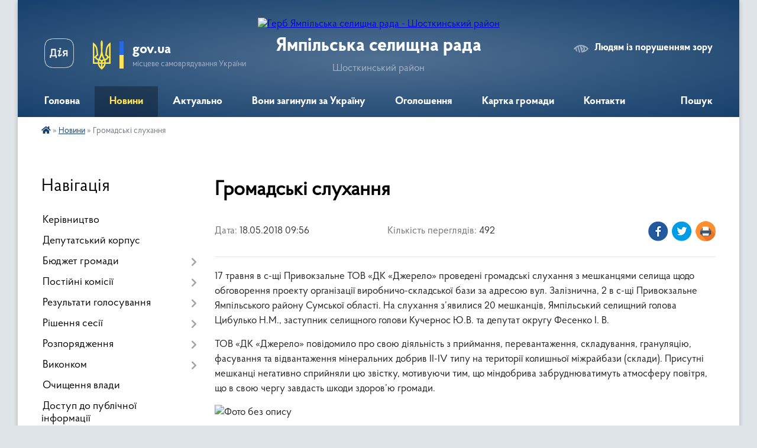

--- FILE ---
content_type: text/html; charset=UTF-8
request_url: https://yampil-rada.gov.ua/news/09-56-51-18-05-2018/
body_size: 13794
content:
<!DOCTYPE html>
<html lang="uk">
<head>
	<!--[if IE]><meta http-equiv="X-UA-Compatible" content="IE=edge"><![endif]-->
	<meta charset="utf-8">
	<meta name="viewport" content="width=device-width, initial-scale=1">
	<!--[if IE]><script>
		document.createElement('header');
		document.createElement('nav');
		document.createElement('main');
		document.createElement('section');
		document.createElement('article');
		document.createElement('aside');
		document.createElement('footer');
		document.createElement('figure');
		document.createElement('figcaption');
	</script><![endif]-->
	<title>Громадські слухання | Ямпільська селищна рада Шосткинський район</title>
	<meta name="description" content="17 травня в с-щі Привокзальне ТОВ &amp;laquo;ДК &amp;laquo;Джерело&amp;raquo; проведені громадські слухання з мешканцями селища щодо обговорення проекту організації виробничо-складської бази за адресою вул. Залізнична, 2 в с-щі Привокзальне Ямпільськог">
	<meta name="keywords" content="Громадські, слухання, |, Ямпільська, селищна, рада, Шосткинський, район">

	
		<meta property="og:image" content="https://rada.info/upload/users_files/04390222/feb73c68bbbe4e928eee75eae494830e.jpg">
	<meta property="og:image:width" content="1836">
	<meta property="og:image:height" content="3264">
			<meta property="og:title" content="Громадські слухання">
			<meta property="og:description" content="17 травня в с-щі Привокзальне ТОВ &amp;laquo;ДК &amp;laquo;Джерело&amp;raquo; проведені громадські слухання з мешканцями селища щодо обговорення проекту організації виробничо-складської бази за адресою вул. Залізнична, 2 в с-щі Привокзальне Ямпільського району Сумської області. На слухання з&amp;rsquo;явилися 20 мешканців, Ямпільський селищний голова Цибулько Н.М., заступник селищного голови Кучернос Ю.В. та депутат округу Фесенко І. В.">
			<meta property="og:type" content="article">
	<meta property="og:url" content="https://yampil-rada.gov.ua/news/09-56-51-18-05-2018/">
		
		<link rel="apple-touch-icon" sizes="57x57" href="https://gromada.org.ua/apple-icon-57x57.png">
	<link rel="apple-touch-icon" sizes="60x60" href="https://gromada.org.ua/apple-icon-60x60.png">
	<link rel="apple-touch-icon" sizes="72x72" href="https://gromada.org.ua/apple-icon-72x72.png">
	<link rel="apple-touch-icon" sizes="76x76" href="https://gromada.org.ua/apple-icon-76x76.png">
	<link rel="apple-touch-icon" sizes="114x114" href="https://gromada.org.ua/apple-icon-114x114.png">
	<link rel="apple-touch-icon" sizes="120x120" href="https://gromada.org.ua/apple-icon-120x120.png">
	<link rel="apple-touch-icon" sizes="144x144" href="https://gromada.org.ua/apple-icon-144x144.png">
	<link rel="apple-touch-icon" sizes="152x152" href="https://gromada.org.ua/apple-icon-152x152.png">
	<link rel="apple-touch-icon" sizes="180x180" href="https://gromada.org.ua/apple-icon-180x180.png">
	<link rel="icon" type="image/png" sizes="192x192"  href="https://gromada.org.ua/android-icon-192x192.png">
	<link rel="icon" type="image/png" sizes="32x32" href="https://gromada.org.ua/favicon-32x32.png">
	<link rel="icon" type="image/png" sizes="96x96" href="https://gromada.org.ua/favicon-96x96.png">
	<link rel="icon" type="image/png" sizes="16x16" href="https://gromada.org.ua/favicon-16x16.png">
	<link rel="manifest" href="https://gromada.org.ua/manifest.json">
	<meta name="msapplication-TileColor" content="#ffffff">
	<meta name="msapplication-TileImage" content="https://gromada.org.ua/ms-icon-144x144.png">
	<meta name="theme-color" content="#ffffff">
	
	
		<meta name="robots" content="">
	
    <link rel="preload" href="https://cdnjs.cloudflare.com/ajax/libs/font-awesome/5.9.0/css/all.min.css" as="style">
	<link rel="stylesheet" href="https://cdnjs.cloudflare.com/ajax/libs/font-awesome/5.9.0/css/all.min.css" integrity="sha512-q3eWabyZPc1XTCmF+8/LuE1ozpg5xxn7iO89yfSOd5/oKvyqLngoNGsx8jq92Y8eXJ/IRxQbEC+FGSYxtk2oiw==" crossorigin="anonymous" referrerpolicy="no-referrer" />

    <link rel="preload" href="//gromada.org.ua/themes/km2/css/styles_vip.css?v=3.34" as="style">
	<link rel="stylesheet" href="//gromada.org.ua/themes/km2/css/styles_vip.css?v=3.34">
	<link rel="stylesheet" href="//gromada.org.ua/themes/km2/css/104057/theme_vip.css?v=1769783832">
	
		<!--[if lt IE 9]>
	<script src="https://oss.maxcdn.com/html5shiv/3.7.2/html5shiv.min.js"></script>
	<script src="https://oss.maxcdn.com/respond/1.4.2/respond.min.js"></script>
	<![endif]-->
	<!--[if gte IE 9]>
	<style type="text/css">
		.gradient { filter: none; }
	</style>
	<![endif]-->

</head>
<body class="">

	<a href="#top_menu" class="skip-link link" aria-label="Перейти до головного меню (Alt+1)" accesskey="1">Перейти до головного меню (Alt+1)</a>
	<a href="#left_menu" class="skip-link link" aria-label="Перейти до бічного меню (Alt+2)" accesskey="2">Перейти до бічного меню (Alt+2)</a>
    <a href="#main_content" class="skip-link link" aria-label="Перейти до головного вмісту (Alt+3)" accesskey="3">Перейти до текстового вмісту (Alt+3)</a>




	
	<div class="wrap">
		
		<header>
			<div class="header_wrap">
				<div class="logo">
					<a href="https://yampil-rada.gov.ua/" id="logo" class="form_2">
						<img src="https://rada.info/upload/users_files/04390222/gerb/прозрачний-фон.png" alt="Герб Ямпільська селищна рада - Шосткинський район">
					</a>
				</div>
				<div class="title">
					<div class="slogan_1">Ямпільська селищна рада</div>
					<div class="slogan_2">Шосткинський район</div>
				</div>
				<div class="gov_ua_block">
					<a class="diia" href="https://diia.gov.ua/" target="_blank" rel="nofollow" title="Державні послуги онлайн"><img src="//gromada.org.ua/themes/km2/img/diia.png" alt="Логотип Diia"></a>
					<img src="//gromada.org.ua/themes/km2/img/gerb.svg" class="gerb" alt="Герб України">
					<span class="devider"></span>
					<div class="title">
						<b>gov.ua</b>
						<span>місцеве самоврядування України</span>
					</div>
				</div>
								<div class="alt_link">
					<a href="#" rel="nofollow" title="Режим високої контастності" onclick="return set_special('89ca84fee7cc6b945cc3f0346717c987af58723d');">Людям із порушенням зору</a>
				</div>
								
				<section class="top_nav">
					<nav class="main_menu" id="top_menu">
						<ul>
														<li class="">
								<a href="https://yampil-rada.gov.ua/main/"><span>Головна</span></a>
																							</li>
														<li class="active">
								<a href="https://yampil-rada.gov.ua/news/"><span>Новини</span></a>
																							</li>
														<li class="">
								<a href="https://yampil-rada.gov.ua/aktualno-14-24-14-15-08-2025/"><span>Актуально</span></a>
																							</li>
														<li class="">
								<a href="https://yampil-rada.gov.ua/voni-zaginuli-za-ukrainu-10-57-23-29-07-2024/"><span>Вони загинули за Україну</span></a>
																							</li>
														<li class="">
								<a href="https://yampil-rada.gov.ua/ogoloshennya-23-33-48-13-04-2016/"><span>Оголошення</span></a>
																							</li>
														<li class=" has-sub">
								<a href="https://yampil-rada.gov.ua/structure/"><span>Картка громади</span></a>
																<button onclick="return show_next_level(this);" aria-label="Показати підменю"></button>
																								<ul>
																		<li>
										<a href="https://yampil-rada.gov.ua/photo/">Фотогалерея</a>
																													</li>
																										</ul>
															</li>
														<li class="">
								<a href="https://yampil-rada.gov.ua/feedback/"><span>Контакти</span></a>
																							</li>
																				</ul>
					</nav>
					&nbsp;
					<button class="menu-button" id="open-button"><i class="fas fa-bars"></i> Меню сайту</button>
					<a href="https://yampil-rada.gov.ua/search/" rel="nofollow" class="search_button">Пошук</a>
				</section>
				
			</div>
		</header>
				
		<section class="bread_crumbs">
		<div xmlns:v="http://rdf.data-vocabulary.org/#"><a href="https://yampil-rada.gov.ua/" title="Головна сторінка"><i class="fas fa-home"></i></a> &raquo; <a href="https://yampil-rada.gov.ua/news/" aria-current="page">Новини</a>  &raquo; <span>Громадські слухання</span></div>
	</section>
	
	<section class="center_block">
		<div class="row">
			<div class="grid-25 fr">
				<aside>
				
									
										<div class="sidebar_title">Навігація</div>
										
					<nav class="sidebar_menu" id="left_menu">
						<ul>
														<li class="">
								<a href="https://yampil-rada.gov.ua/kerivnictvo-10-23-13-10-03-2021/"><span>Керівництво</span></a>
																							</li>
														<li class="">
								<a href="https://yampil-rada.gov.ua/deputatskij-korpus-10-24-11-14-04-2016/"><span>Депутатський корпус</span></a>
																							</li>
														<li class=" has-sub">
								<a href="https://yampil-rada.gov.ua/bjudzhet-gromadi-13-08-17-10-10-2025/"><span>Бюджет громади</span></a>
																<button onclick="return show_next_level(this);" aria-label="Показати підменю"></button>
																								<ul>
																		<li class=" has-sub">
										<a href="https://yampil-rada.gov.ua/2026-13-12-07-10-10-2025/"><span>2026</span></a>
																				<button onclick="return show_next_level(this);" aria-label="Показати підменю"></button>
																														<ul>
																						<li><a href="https://yampil-rada.gov.ua/prognoz-bjudzhetu-gromadi-13-13-34-10-10-2025/"><span>Прогноз бюджету громади</span></a></li>
																						<li><a href="https://yampil-rada.gov.ua/proekt-bjudzhetu-gromadi-13-45-19-07-01-2026/"><span>Проєкт бюджету громади</span></a></li>
																						<li><a href="https://yampil-rada.gov.ua/zatverdzhenij-bjudzhet-gromadi-13-49-47-07-01-2026/"><span>Затверджений бюджет громади</span></a></li>
																																</ul>
																			</li>
																										</ul>
															</li>
														<li class=" has-sub">
								<a href="https://yampil-rada.gov.ua/postijni-komisii-10-53-30-14-04-2016/"><span>Постійні комісії</span></a>
																<button onclick="return show_next_level(this);" aria-label="Показати підменю"></button>
																								<ul>
																		<li class="">
										<a href="https://yampil-rada.gov.ua/postijna-komisiya-yampilskoi-selischnoi-radi-vosmogo-sklikannya-z-pitan-bjudzhetu-finansiv-planuvannya-rinkovih-reform-i-upravlinnya-komunal-11-04-33-21-04-2025/"><span>Постійна комісія Ямпільської селищної ради восьмого скликання з питань бюджету, фінансів, планування, ринкових реформ і управління комунальною власністю</span></a>
																													</li>
																		<li class="">
										<a href="https://yampil-rada.gov.ua/postina-komisiya-z-pitan-promislovosti-transportu-zv’yazku-budivnictva-agropromislovogo-kompleksu-rozvitku-pidpriemnictva-ta-ohoroni-navko-11-23-23-21-04-2025/"><span>Постіна комісія з питань промисловості, транспорту, зв’язку, будівництва, агропромислового комплексу, розвитку підприємництва та охорони навколишнього середовища</span></a>
																													</li>
																		<li class="">
										<a href="https://yampil-rada.gov.ua/postina-komisiya-z-pitan-ohoroni-zdorov’ya-socialnogo-zahistu-naselennya-sim’i-molodi-osviti-ta-kulturi-11-24-18-21-04-2025/"><span>Постіна комісія з питань охорони здоров’я, соціального захисту населення, сім’ї, молоді, освіти та культури</span></a>
																													</li>
																		<li class="">
										<a href="https://yampil-rada.gov.ua/postijna-komisiya-z-pitan-reglamentu-zakonnosti-pravoporyadku-ta-teritorialnogo-ustroju-11-25-04-21-04-2025/"><span>Постійна комісія з питань регламенту, законності, правопорядку та територіального устрою</span></a>
																													</li>
																										</ul>
															</li>
														<li class=" has-sub">
								<a href="https://yampil-rada.gov.ua/rezultati-golosuvannya-10-13-37-14-04-2016/"><span>Результати голосування</span></a>
																<button onclick="return show_next_level(this);" aria-label="Показати підменю"></button>
																								<ul>
																		<li class="">
										<a href="https://yampil-rada.gov.ua/rezultati-golosuvannya-vosme-sklikannya-09-19-27-31-01-2025/"><span>результати голосування (восьме скликання)</span></a>
																													</li>
																										</ul>
															</li>
														<li class=" has-sub">
								<a href="https://yampil-rada.gov.ua/rishennya-sesii-11-39-01-12-04-2021/"><span>Рішення сесії</span></a>
																<button onclick="return show_next_level(this);" aria-label="Показати підменю"></button>
																								<ul>
																		<li class=" has-sub">
										<a href="https://yampil-rada.gov.ua/perelik-rozglyanutih-pitan-15-09-37-02-05-2023/"><span>Перелік розглянутих питань</span></a>
																				<button onclick="return show_next_level(this);" aria-label="Показати підменю"></button>
																														<ul>
																						<li><a href="https://yampil-rada.gov.ua/2022-15-12-40-02-05-2023/"><span>2022</span></a></li>
																						<li><a href="https://yampil-rada.gov.ua/2023-15-13-06-02-05-2023/"><span>2023</span></a></li>
																																</ul>
																			</li>
																		<li class="">
										<a href="https://yampil-rada.gov.ua/vosme-sklikannya-15-32-37-30-05-2023/"><span>Восьме скликання (Рішення)</span></a>
																													</li>
																										</ul>
															</li>
														<li class=" has-sub">
								<a href="https://yampil-rada.gov.ua/rozporyadzhennya-11-17-38-12-05-2022/"><span>Розпорядження</span></a>
																<button onclick="return show_next_level(this);" aria-label="Показати підменю"></button>
																								<ul>
																		<li class="">
										<a href="https://yampil-rada.gov.ua/2022-11-18-42-12-05-2022/"><span>2022</span></a>
																													</li>
																		<li class="">
										<a href="https://yampil-rada.gov.ua/2023-15-04-06-16-02-2023/"><span>2023</span></a>
																													</li>
																		<li class="">
										<a href="https://yampil-rada.gov.ua/2024-11-45-31-24-01-2024/"><span>2024</span></a>
																													</li>
																		<li class="">
										<a href="https://yampil-rada.gov.ua/2026-13-46-21-02-01-2026/"><span>2026</span></a>
																													</li>
																										</ul>
															</li>
														<li class=" has-sub">
								<a href="https://yampil-rada.gov.ua/vikonkom-14-22-34-24-01-2024/"><span>Виконком</span></a>
																<button onclick="return show_next_level(this);" aria-label="Показати підменю"></button>
																								<ul>
																		<li class="">
										<a href="https://yampil-rada.gov.ua/2022-16-40-43-24-01-2024/"><span>2022</span></a>
																													</li>
																		<li class="">
										<a href="https://yampil-rada.gov.ua/2023-16-54-35-24-01-2024/"><span>2023</span></a>
																													</li>
																		<li class="">
										<a href="https://yampil-rada.gov.ua/2021-14-23-26-24-01-2024/"><span>2021</span></a>
																													</li>
																		<li class="">
										<a href="https://yampil-rada.gov.ua/2024-09-47-46-08-01-2025/"><span>2024</span></a>
																													</li>
																										</ul>
															</li>
														<li class="">
								<a href="https://yampil-rada.gov.ua/ochischennya-vladi-23-33-31-13-04-2016/"><span>Очищення влади</span></a>
																							</li>
														<li class="">
								<a href="https://yampil-rada.gov.ua/zvit-pro-zapiti-15-37-34-24-10-2018/"><span>Доступ до публічної інформації</span></a>
																							</li>
														<li class=" has-sub">
								<a href="https://yampil-rada.gov.ua/robota-zi-zvernennyami-gromadyan-18-08-56-28-03-2018/"><span>Звернення громадян</span></a>
																<button onclick="return show_next_level(this);" aria-label="Показати підменю"></button>
																								<ul>
																		<li class="">
										<a href="https://yampil-rada.gov.ua/2019-10-16-21-03-01-2019/"><span>Графік прийому</span></a>
																													</li>
																		<li class="">
										<a href="https://yampil-rada.gov.ua/2018-10-16-37-03-01-2019/"><span>Телефони "гарячої лінії"</span></a>
																													</li>
																		<li class="">
										<a href="https://yampil-rada.gov.ua/2020-20-25-51-20-01-2020/"><span>Електронне звернення</span></a>
																													</li>
																		<li class="">
										<a href="https://yampil-rada.gov.ua/uzagalneni-materiali-pro-organizaciju-roboti-iz-zvernennyami-gromadyan-15-09-32-07-04-2021/"><span>Узагальнені матеріали про організацію роботи із зверненнями громадян</span></a>
																													</li>
																		<li class="">
										<a href="https://yampil-rada.gov.ua/zrazki-dokumentiv-15-14-58-07-04-2021/"><span>Зразки документів</span></a>
																													</li>
																		<li class="">
										<a href="https://yampil-rada.gov.ua/normativna-baza-09-19-35-28-07-2023/"><span>Нормативна база</span></a>
																													</li>
																		<li class="">
										<a href="https://yampil-rada.gov.ua/polozhennya-pro-elektronni-peticii-v-yampilskij-selischnoi-radi-15-10-32-03-09-2024/"><span>Положення про електронні петиції в Ямпільській селищної ради</span></a>
																													</li>
																										</ul>
															</li>
														<li class="">
								<a href="https://yampil-rada.gov.ua/zahist-prav-spozhivachiv-10-39-39-28-07-2023/"><span>Захист прав споживачів</span></a>
																							</li>
														<li class=" has-sub">
								<a href="https://yampil-rada.gov.ua/zvit-selischnogo-golovi-13-13-09-10-01-2019/"><span>Звіт селищного голови</span></a>
																<button onclick="return show_next_level(this);" aria-label="Показати підменю"></button>
																								<ul>
																		<li class="">
										<a href="https://yampil-rada.gov.ua/2019-19-11-26-13-01-2020/"><span>2019</span></a>
																													</li>
																										</ul>
															</li>
														<li class=" has-sub">
								<a href="https://yampil-rada.gov.ua/viddil-osviti-molodi-ta-sportu-15-50-50-31-05-2022/"><span>Відділ освіти, молоді та спорту</span></a>
																<button onclick="return show_next_level(this);" aria-label="Показати підменю"></button>
																								<ul>
																		<li class="">
										<a href="https://yampil-rada.gov.ua/nmt2023-13-27-47-30-01-2023/"><span>НМТ-2023</span></a>
																													</li>
																		<li class="">
										<a href="https://yampil-rada.gov.ua/publichni-zakupivli-15-30-47-01-10-2024/"><span>ПУБЛІЧНІ ЗАКУПІВЛІ</span></a>
																													</li>
																		<li class="">
										<a href="https://yampil-rada.gov.ua/profilaktika-narkomanii-tuberkulozu-ta-vilinfekciisnidu-15-22-34-14-11-2024/"><span>Профілактика наркоманії, туберкульозу та ВІЛ-інфекції/СНІДу</span></a>
																													</li>
																		<li class="">
										<a href="https://yampil-rada.gov.ua/atestaciya-pedagogichnih-pracivnikiv-16-23-03-16-10-2024/"><span>Атестація педагогічних працівників</span></a>
																													</li>
																										</ul>
															</li>
														<li class="">
								<a href="https://yampil-rada.gov.ua/ku-yampilskij-centr-profesijnogo-rozvitku-pedagogichnih-pracivnikiv-11-22-35-20-04-2021/"><span>КУ Ямпільський центр професійного  розвитку педагогічних працівників</span></a>
																							</li>
														<li class="">
								<a href="https://yampil-rada.gov.ua/viddil-kulturi-ta-turizmu-08-39-55-01-06-2022/"><span>Відділ культури та туризму</span></a>
																							</li>
														<li class="">
								<a href="https://yampil-rada.gov.ua/juridichnij-viddil-11-39-53-28-07-2021/"><span>Юридичний відділ</span></a>
																							</li>
														<li class="">
								<a href="https://yampil-rada.gov.ua/sluzhba-u-spravah-ditej-13-12-35-02-07-2021/"><span>Служба у справах дітей</span></a>
																							</li>
														<li class=" has-sub">
								<a href="https://yampil-rada.gov.ua/viddil-socialnogo-zahistu-naselennya-15-30-02-25-03-2021/"><span>Відділ з питань соціального захисту населення та ветеранської політики</span></a>
																<button onclick="return show_next_level(this);" aria-label="Показати підменю"></button>
																								<ul>
																		<li class="">
										<a href="https://yampil-rada.gov.ua/zhitlovi-subsidii-15-31-08-25-03-2021/"><span>Житлові субсидії</span></a>
																													</li>
																		<li class=" has-sub">
										<a href="https://yampil-rada.gov.ua/derzhavni-socialni-standarti-15-32-26-25-03-2021/"><span>Державні соціальні стандарти</span></a>
																				<button onclick="return show_next_level(this);" aria-label="Показати підменю"></button>
																														<ul>
																						<li><a href="https://yampil-rada.gov.ua/derzhavni-socialni-standarti-2021-roku-14-16-57-12-04-2021/"><span>Державні соціальні стандарти 2022 року</span></a></li>
																																</ul>
																			</li>
																		<li class="">
										<a href="https://yampil-rada.gov.ua/pilgi-15-32-46-25-03-2021/"><span>Пільги</span></a>
																													</li>
																		<li class="">
										<a href="https://yampil-rada.gov.ua/socialnij-zahist-osib-z-invalidnistju-15-33-41-25-03-2021/"><span>Соціальний захист осіб з інвалідністю</span></a>
																													</li>
																		<li class="">
										<a href="https://yampil-rada.gov.ua/simejna-politika-genderna-rivnist-ta-protidiya-torgivli-ljudmi-15-35-36-25-03-2021/"><span>Сімейна політика, гендерна рівність та протидія торгівлі людьми</span></a>
																													</li>
																		<li class="">
										<a href="https://yampil-rada.gov.ua/socialnij-zahist-uchasnikiv-ato-15-36-12-25-03-2021/"><span>Соціальна підтримка Захисників і Захисниць України та членів їх сімей</span></a>
																													</li>
																		<li class="">
										<a href="https://yampil-rada.gov.ua/kolektivnodogovirne-reguljuvannya-14-42-18-01-06-2021/"><span>Колективно-договірне регулювання</span></a>
																													</li>
																		<li class="">
										<a href="https://yampil-rada.gov.ua/provedennya-konkursu-15-33-19-01-10-2021/"><span>Проведення конкурсу</span></a>
																													</li>
																		<li class="">
										<a href="https://yampil-rada.gov.ua/socialnij-zahist-vnutrishno-peremischenih-osib-16-37-55-15-02-2024/"><span>Соціальний захист внутрішньо переміщених осіб</span></a>
																													</li>
																										</ul>
															</li>
														<li class="">
								<a href="https://yampil-rada.gov.ua/komunalna-ustanova-yampilskij-teritorialnij-centr-nadannya-socialnih-poslug-yampilskoi-selischnoi-radi-15-48-12-01-06-2021/"><span>Комунальна установа «Ямпільський територіальний центр надання соціальних послуг» Ямпільської селищної ради</span></a>
																							</li>
														<li class=" has-sub">
								<a href="https://yampil-rada.gov.ua/viddil-zhitlovokomunalnogo-gospodarstva-arhitekturi-blagoustroju-komunalnoi-vlasnosti-ta-zemelnih-vidnosin-09-06-23-03-02-2023/"><span>Відділ житлово-комунального господарства, архітектури, благоустрою, комунальної власності та земельних відносин</span></a>
																<button onclick="return show_next_level(this);" aria-label="Показати підменю"></button>
																								<ul>
																		<li class="">
										<a href="https://yampil-rada.gov.ua/bezbarernist-14-02-03-14-02-2025/"><span>Безбар'єрність</span></a>
																													</li>
																										</ul>
															</li>
														<li class="">
								<a href="https://yampil-rada.gov.ua/kp-yampilske-yampilskoi-selischnoi-radi-08-01-44-24-11-2021/"><span>КП "Ямпільське" Ямпільської селищної ради</span></a>
																							</li>
														<li class=" has-sub">
								<a href="https://yampil-rada.gov.ua/centr-nadannya-administrativnih-poslug-11-22-10-27-07-2021/"><span>Центр надання адміністративних послуг</span></a>
																<button onclick="return show_next_level(this);" aria-label="Показати підменю"></button>
																								<ul>
																		<li class="">
										<a href="https://yampil-rada.gov.ua/grafik-roboti-11-24-56-27-07-2021/"><span>Графік роботи</span></a>
																													</li>
																		<li class="">
										<a href="https://yampil-rada.gov.ua/struktura-11-25-38-27-07-2021/"><span>Структура</span></a>
																													</li>
																		<li class="">
										<a href="https://yampil-rada.gov.ua/polozhennya-centru-11-26-46-27-07-2021/"><span>Положення центру</span></a>
																													</li>
																		<li class="">
										<a href="https://yampil-rada.gov.ua/reglament-centru-11-28-45-27-07-2021/"><span>Регламент центру</span></a>
																													</li>
																		<li class="">
										<a href="https://yampil-rada.gov.ua/perelik-administrativnih-poslug-yaki-nadajutsya-cherez-viddil-centr-nadannya-administrativnih-poslug-11-30-04-27-07-2021/"><span>Перелік адміністративних послуг, які надаються через відділ «Центр надання адміністративних послуг»</span></a>
																													</li>
																										</ul>
															</li>
														<li class=" has-sub">
								<a href="https://yampil-rada.gov.ua/viddil-buhgalterskogo-obliku-zvitnosti-ta-gospodarskoi-diyalnosti-yampilskoi-selischnoi-radi-17-37-08-17-10-2023/"><span>Відділ бухгалтерського обліку, звітності та господарської діяльності Ямпільської селищної ради</span></a>
																<button onclick="return show_next_level(this);" aria-label="Показати підменю"></button>
																								<ul>
																		<li class="">
										<a href="https://yampil-rada.gov.ua/publichni-zakupivli-17-39-13-17-10-2023/"><span>Публічні закупівлі</span></a>
																													</li>
																										</ul>
															</li>
														<li class=" has-sub">
								<a href="https://yampil-rada.gov.ua/viddil-ekonomichnogo-rozvitku-investicij-ta-regulyatornoi-diyalnosti-16-35-32-20-05-2021/"><span>Відділ економічного розвитку, інвестицій та регуляторної діяльності</span></a>
																<button onclick="return show_next_level(this);" aria-label="Показати підменю"></button>
																								<ul>
																		<li class="">
										<a href="https://yampil-rada.gov.ua/rozvitok-malogo-ta-serednogo-pidpriemstva-10-52-08-02-01-2026/"><span>Розвиток малого та середнього підприємства</span></a>
																													</li>
																										</ul>
															</li>
														<li class=" has-sub">
								<a href="https://yampil-rada.gov.ua/regulyatorna-diyalnist-10-53-04-02-02-2023/"><span>Регуляторна діяльність</span></a>
																<button onclick="return show_next_level(this);" aria-label="Показати підменю"></button>
																								<ul>
																		<li class="">
										<a href="https://yampil-rada.gov.ua/dijuchi-regulyatorni-akti-10-54-12-02-02-2023/"><span>Діючі регуляторні акти</span></a>
																													</li>
																		<li class=" has-sub">
										<a href="https://yampil-rada.gov.ua/analiz-regulyatornogo-vplivu-11-02-53-02-02-2023/"><span>Оприлюднення проєктів регуляторних актів</span></a>
																				<button onclick="return show_next_level(this);" aria-label="Показати підменю"></button>
																														<ul>
																						<li><a href="https://yampil-rada.gov.ua/povidomlennya-08-52-14-16-02-2023/"><span>Повідомлення</span></a></li>
																						<li><a href="https://yampil-rada.gov.ua/proekti-regulyatornih-aktiv-ta-analiz-ih-regulyatornogo-vplivu-mtest-08-53-19-16-02-2023/"><span>Проєкти регуляторних актів та аналіз їх регуляторного впливу (М-тест)</span></a></li>
																																</ul>
																			</li>
																		<li class=" has-sub">
										<a href="https://yampil-rada.gov.ua/vidstezhennya-11-14-16-02-02-2023/"><span>Відстеження результативності</span></a>
																				<button onclick="return show_next_level(this);" aria-label="Показати підменю"></button>
																														<ul>
																						<li><a href="https://yampil-rada.gov.ua/planigrafiki-provedennya-zahodiv-z-vidstezhennya-regulyatornih-aktiv-08-55-24-16-02-2023/"><span>Плани-графіки проведення заходів з відстеження регуляторних актів</span></a></li>
																						<li><a href="https://yampil-rada.gov.ua/zviti-pro-vidstezhennya-rezultativnosti-regulyatornih-aktiv-08-56-12-16-02-2023/"><span>Звіти про відстеження результативності регуляторних актів</span></a></li>
																																</ul>
																			</li>
																		<li class="">
										<a href="https://yampil-rada.gov.ua/planuvannya-regulyatornoi-diyalnosti-08-57-11-16-02-2023/"><span>Планування регуляторної діяльності</span></a>
																													</li>
																		<li class=" has-sub">
										<a href="https://yampil-rada.gov.ua/vidomosti-pro-zdijsnennya-regulyatornoi-diyalnosti-08-57-47-16-02-2023/"><span>Відомості про здійснення регуляторної діяльності</span></a>
																				<button onclick="return show_next_level(this);" aria-label="Показати підменю"></button>
																														<ul>
																						<li><a href="https://yampil-rada.gov.ua/zviti-pro-zdijsnennya-regulyatornoi-diyalnosti-08-58-24-16-02-2023/"><span>Звіти про здійснення регуляторної діяльності</span></a></li>
																						<li><a href="https://yampil-rada.gov.ua/normativnopravova-baza-schodo-derzhavnoi-regulyatornoi-politiki-08-59-09-16-02-2023/"><span>Нормативно-правова база щодо державної регуляторної політики</span></a></li>
																																</ul>
																			</li>
																										</ul>
															</li>
														<li class=" has-sub">
								<a href="https://yampil-rada.gov.ua/rozrobka-strategii-rozvitku-gromadi-14-20-40-18-03-2021/"><span>Розробка стратегії розвитку громади</span></a>
																<button onclick="return show_next_level(this);" aria-label="Показати підменю"></button>
																								<ul>
																		<li class="">
										<a href="https://yampil-rada.gov.ua/statti-09-21-16-16-04-2021/"><span>Статті</span></a>
																													</li>
																		<li class="">
										<a href="https://yampil-rada.gov.ua/rozrobka-strategii-rozvitku-yampilskoi-selischnoi-gromadi-2025-roku-11-28-59-21-04-2025/"><span>Розробка Стратегії розвитку Ямпільської селищної громади 2025 року</span></a>
																													</li>
																										</ul>
															</li>
														<li class=" has-sub">
								<a href="https://yampil-rada.gov.ua/bezoplatna-vtorinna-pravova-dopomoga-16-07-33-15-04-2021/"><span>Безоплатна вторинна правова допомога</span></a>
																<button onclick="return show_next_level(this);" aria-label="Показати підменю"></button>
																								<ul>
																		<li class="">
										<a href="https://yampil-rada.gov.ua/do-vidoma-16-07-59-15-04-2021/"><span>До відома</span></a>
																													</li>
																										</ul>
															</li>
														<li class="">
								<a href="https://yampil-rada.gov.ua/docs/"><span>Архів документів</span></a>
																							</li>
														<li class=" has-sub">
								<a href="https://yampil-rada.gov.ua/proekti-2022-15-10-41-20-05-2022/"><span>Проєкти 2022</span></a>
																<button onclick="return show_next_level(this);" aria-label="Показати підменю"></button>
																								<ul>
																		<li class="">
										<a href="https://yampil-rada.gov.ua/2022-15-11-16-20-05-2022/"><span>2022</span></a>
																													</li>
																										</ul>
															</li>
														<li class="">
								<a href="https://yampil-rada.gov.ua/ukrittya-naselennya-15-46-12-27-07-2022/"><span>Укриття населення</span></a>
																							</li>
														<li class="">
								<a href="https://yampil-rada.gov.ua/sport-11-07-17-13-04-2021/"><span>Спорт</span></a>
																							</li>
														<li class="">
								<a href="https://yampil-rada.gov.ua/vzaemodiya-z-shostkinskim-rajonnim-sektorom-№2-filii-derzhavnoi-ustanovi-centr-probacii-v-sumskij-oblasti-15-00-25-08-06-2023/"><span>Взаємодія з Шосткинським районним сектором №2 філії Державної установи "Центр пробації" в Сумській області</span></a>
																							</li>
														<li class="">
								<a href="https://yampil-rada.gov.ua/poryadok-dij-v-ekstrenih-situaciyah-14-26-59-31-07-2023/"><span>ПОРЯДОК ДІЙ В ЕКСТРЕНИХ СИТУАЦІЯХ</span></a>
																							</li>
														<li class="">
								<a href="https://yampil-rada.gov.ua/publichni-investicii-16-27-44-27-01-2026/"><span>Публічні інвестиції</span></a>
																							</li>
													</ul>
						
												
					</nav>

											<div class="sidebar_title">Публічні закупівлі</div>	
<div class="petition_block">

		<p><a href="https://yampil-rada.gov.ua/prozorro/" title="Публічні закупівлі Прозорро"><img src="//gromada.org.ua/themes/km2/img/prozorro_logo.png?v=2025" alt="Prozorro"></a></p>
	
		<p><a href="https://yampil-rada.gov.ua/openbudget/" title="Відкритий бюджет"><img src="//gromada.org.ua/themes/km2/img/openbudget_logo.png?v=2025" alt="OpenBudget"></a></p>
	
		<p><a href="https://yampil-rada.gov.ua/plans/" title="План державних закупівель"><img src="//gromada.org.ua/themes/km2/img/plans_logo.png?v=2025" alt="План державних закупівель"></a></p>
	
</div>									
											<div class="sidebar_title">Особистий кабінет користувача</div>

<div class="petition_block">

		<div class="alert alert-warning">
		Ви не авторизовані. Для того, щоб мати змогу створювати або підтримувати петиції, взяти участь в громадських обговореннях<br>
		<a href="#auth_petition" class="open-popup add_petition btn btn-yellow btn-small btn-block" style="margin-top: 10px;"><i class="fa fa-user"></i> авторизуйтесь</a>
	</div>
		
			<h2 style="margin: 30px 0;">Система петицій</h2>
		
					<div class="none_petition">Немає петицій, за які можна голосувати</div>
							<p style="margin-bottom: 10px;"><a href="https://yampil-rada.gov.ua/all_petitions/" class="btn btn-grey btn-small btn-block"><i class="fas fa-clipboard-list"></i> Всі петиції (1)</a></p>
				
		
	
</div>
					
											<div class="sidebar_title">Черга в садочок</div>
						<div class="records_block">
							<p><a href="https://yampil-rada.gov.ua/queue/" class="btn btn-large btn-block btn-yellow"><i class="fas fa-child"></i> Подати документи</a></p>
							<p><a href="https://yampil-rada.gov.ua/queue_search/" class="btn btn-small btn-grey"><i class="fas fa-search"></i> Перевірити стан заявки</a></p>
						</div>
					
					
					
										<div id="banner_block">

						<p style="text-align:center"><img alt="Фото без опису" src="https://rada.info/upload/users_files/04390222/d21f3b5f6638a682c75f3d313373ebe0.png" /></p>

<p style="text-align:center">&nbsp;</p>

<p style="text-align:center"><img alt="Фото без опису" src="https://rada.info/upload/users_files/04390222/e76f1534034742e5e64da69c0deb165d.png" style="width: 800px; height: 564px;" /></p>

<p style="text-align:center"><img alt="Фото без опису" src="https://rada.info/upload/users_files/04390222/c1d7bbe4fcb953baa474eb5c297a9a26.png" style="width: 795px; height: 391px;" /></p>

<p style="text-align:center"><a rel="nofollow" href="https://www.czo.gov.ua/"><img alt="Фото без опису" src="https://rada.info/upload/users_files/04390222/eb4e6fbc7db68608537a3d0d21cb8e7d.png" style="width: 500px; height: 164px;" /></a></p>

<p style="text-align:center"><a rel="nofollow" href="https://www.czo.gov.ua/">https://www.czo.gov.ua/</a></p>

<p style="text-align:center"><img alt="Фото без опису" src="https://rada.info/upload/users_files/04390222/c51981501ac5cbd920fc7ef2974b8540.jpg" style="width: 250px; height: 250px;" /></p>

<p style="text-align:center"><img alt="Фото без опису"  src="https://rada.info/upload/users_files/04390222/f8e5866e042bc0bb538d8230e938aceb.png" style="width: 300px; height: 178px;" /></p>

<p style="text-align:center"><img alt="Фото без опису" src="https://rada.info/upload/users_files/04390222/0cacea2cb4dd5bca82440ac5acf4e0e4.jpg" style="width: 1200px; height: 851px;" /></p>
						<div class="clearfix"></div>

						
						<div class="clearfix"></div>

					</div>
				
				</aside>
			</div>
			<div class="grid-75">

				<main id="main_content">

																		<h1>Громадські слухання</h1>


<div class="row ">
	<div class="grid-30 one_news_date">
		Дата: <span>18.05.2018 09:56</span>
	</div>
	<div class="grid-30 one_news_count">
		Кількість переглядів: <span>492</span>
	</div>
		<div class="grid-30 one_news_socials">
		<button class="social_share" data-type="fb"><img src="//gromada.org.ua/themes/km2/img/share/fb.png" alt="Іконка Фейсбук"></button>
		<button class="social_share" data-type="tw"><img src="//gromada.org.ua/themes/km2/img/share/tw.png" alt="Іконка Твітер"></button>
		<button class="print_btn" onclick="window.print();"><img src="//gromada.org.ua/themes/km2/img/share/print.png" alt="Іконка принтера"></button>
	</div>
		<div class="clearfix"></div>
</div>

<hr>

<p>17 травня в с-щі Привокзальне ТОВ &laquo;ДК &laquo;Джерело&raquo; проведені громадські слухання з мешканцями селища щодо обговорення проекту організації виробничо-складської бази за адресою вул. Залізнична, 2 в с-щі Привокзальне Ямпільського району Сумської області. На слухання з&rsquo;явилися 20 мешканців, Ямпільський селищний голова Цибулько Н.М., заступник селищного голови Кучернос Ю.В. та депутат округу Фесенко І. В.</p>

<p>ТОВ &laquo;ДК &laquo;Джерело&raquo; повідомило про свою діяльність з приймання, перевантаження, складування, грануляцію, фасування та відвантаження мінеральних добрив ІІ-ІV типу на території колишньої міжрайбази (склади). Присутні мешканці негативно сприйняли цю звістку, мотивуючи тим, що міндобрива забруднюватимуть атмосферу повітря, що в свою чергу завдасть шкоди здоров&rsquo;ю громади.</p>

<p><img alt="Фото без опису"  alt="" src="https://rada.info/upload/users_files/04390222/feb73c68bbbe4e928eee75eae494830e.jpg" style="height:1333px; width:750px" /></p>

<p><img alt="Фото без опису"  alt="" src="https://rada.info/upload/users_files/04390222/01a483811e8ae7cc0787d0f091197b19.jpg" style="height:422px; width:750px" /></p>

<p><img alt="Фото без опису"  alt="" src="https://rada.info/upload/users_files/04390222/7fa50483bec19940a1df63a1de25a764.jpg" style="height:422px; width:750px" /></p>

<p><img alt="Фото без опису"  alt="" src="https://rada.info/upload/users_files/04390222/b033be435f4fe4a052d961b89879b2ed.jpg" style="height:422px; width:750px" /></p>
<div class="clearfix"></div>

<hr>



<p><a href="https://yampil-rada.gov.ua/news/" class="btn btn-grey">&laquo; повернутися</a></p>											
				</main>
				
			</div>
			<div class="clearfix"></div>
		</div>
	</section>
	
	
	<footer>
		
		<div class="row">
			<div class="grid-40 socials">
				<p>
					<a href="https://gromada.org.ua/rss/104057/" rel="nofollow" target="_blank" title="RSS-стрічка новин"><i class="fas fa-rss"></i></a>
										<a href="https://yampil-rada.gov.ua/feedback/#chat_bot" title="Наша громада в смартфоні"><i class="fas fa-robot"></i></a>
																				<a href="https://www.facebook.com/yampilrada" rel="nofollow" target="_blank" title="Сторінка у Фейсбук"><i class="fab fa-facebook-f"></i></a>															<a href="https://yampil-rada.gov.ua/sitemap/" title="Мапа сайту"><i class="fas fa-sitemap"></i></a>
				</p>
				<p class="copyright">Ямпільська селищна рада - 2021-2026 &copy; Весь контент доступний за ліцензією <a href="https://creativecommons.org/licenses/by/4.0/deed.uk" target="_blank" rel="nofollow">Creative Commons Attribution 4.0 International License</a>, якщо не зазначено інше.</p>
			</div>
			<div class="grid-20 developers">
				<a href="https://vlada.ua/" rel="nofollow" target="_blank" title="Перейти на сайт платформи VladaUA"><img src="//gromada.org.ua/themes/km2/img/vlada_online.svg?v=ua" class="svg" alt="Логотип платформи VladaUA"></a><br>
				<span>офіційні сайти &laquo;під ключ&raquo;</span><br>
				для органів державної влади
			</div>
			<div class="grid-40 admin_auth_block">
								<p class="first"><a href="#" rel="nofollow" class="alt_link" onclick="return set_special('89ca84fee7cc6b945cc3f0346717c987af58723d');">Людям із порушенням зору</a></p>
				<p><a href="#auth_block" class="open-popup" title="Вхід в адмін-панель сайту"><i class="fa fa-lock"></i></a></p>
				<p class="sec"><a href="#auth_block" class="open-popup">Вхід для адміністратора</a></p>
				<div id="google_translate_element" style="text-align: left;width: 202px;float: right;margin-top: 13px;"></div>
							</div>
			<div class="clearfix"></div>
		</div>

	</footer>

	</div>

		
	



<a href="#" id="Go_Top"><i class="fas fa-angle-up"></i></a>
<a href="#" id="Go_Top2"><i class="fas fa-angle-up"></i></a>

<script type="text/javascript" src="//gromada.org.ua/themes/km2/js/jquery-3.6.0.min.js"></script>
<script type="text/javascript" src="//gromada.org.ua/themes/km2/js/jquery-migrate-3.3.2.min.js"></script>
<script type="text/javascript" src="//gromada.org.ua/themes/km2/js/flickity.pkgd.min.js"></script>
<script type="text/javascript" src="//gromada.org.ua/themes/km2/js/flickity-imagesloaded.js"></script>
<script type="text/javascript">
	$(document).ready(function(){
		$(".main-carousel .carousel-cell.not_first").css("display", "block");
	});
</script>
<script type="text/javascript" src="//gromada.org.ua/themes/km2/js/icheck.min.js"></script>
<script type="text/javascript" src="//gromada.org.ua/themes/km2/js/superfish.min.js?v=2"></script>



<script type="text/javascript" src="//gromada.org.ua/themes/km2/js/functions_unpack.js?v=5.17"></script>
<script type="text/javascript" src="//gromada.org.ua/themes/km2/js/hoverIntent.js"></script>
<script type="text/javascript" src="//gromada.org.ua/themes/km2/js/jquery.magnific-popup.min.js?v=1.1"></script>
<script type="text/javascript" src="//gromada.org.ua/themes/km2/js/jquery.mask.min.js"></script>


	


<script type="text/javascript" src="//translate.google.com/translate_a/element.js?cb=googleTranslateElementInit"></script>
<script type="text/javascript">
	function googleTranslateElementInit() {
		new google.translate.TranslateElement({
			pageLanguage: 'uk',
			includedLanguages: 'de,en,es,fr,pl,hu,bg,ro,da,lt',
			layout: google.translate.TranslateElement.InlineLayout.SIMPLE,
			gaTrack: true,
			gaId: 'UA-71656986-1'
		}, 'google_translate_element');
	}
</script>

<script>
  (function(i,s,o,g,r,a,m){i["GoogleAnalyticsObject"]=r;i[r]=i[r]||function(){
  (i[r].q=i[r].q||[]).push(arguments)},i[r].l=1*new Date();a=s.createElement(o),
  m=s.getElementsByTagName(o)[0];a.async=1;a.src=g;m.parentNode.insertBefore(a,m)
  })(window,document,"script","//www.google-analytics.com/analytics.js","ga");

  ga("create", "UA-71656986-1", "auto");
  ga("send", "pageview");

</script>

<script async
src="https://www.googletagmanager.com/gtag/js?id=UA-71656986-2"></script>
<script>
   window.dataLayer = window.dataLayer || [];
   function gtag(){dataLayer.push(arguments);}
   gtag("js", new Date());

   gtag("config", "UA-71656986-2");
</script>



<div style="display: none;">
								<div id="get_gromada_ban" class="dialog-popup s">

	<div class="logo"><img src="//gromada.org.ua/themes/km2/img/logo.svg" class="svg"></div>
    <h4>Код для вставки на сайт</h4>
	
    <div class="form-group">
        <img src="//gromada.org.ua/gromada_orgua_88x31.png">
    </div>
    <div class="form-group">
        <textarea id="informer_area" class="form-control"><a href="https://gromada.org.ua/" target="_blank"><img src="https://gromada.org.ua/gromada_orgua_88x31.png" alt="Gromada.org.ua - веб сайти діючих громад України" /></a></textarea>
    </div>
	
</div>			<div id="auth_block" class="dialog-popup s" role="dialog" aria-modal="true" aria-labelledby="auth_block_label">

	<div class="logo"><img src="//gromada.org.ua/themes/km2/img/logo.svg" class="svg"></div>
    <h4 id="auth_block_label">Вхід для адміністратора</h4>
    <form action="//gromada.org.ua/n/actions/" method="post">

		
        
        <div class="form-group">
            <label class="control-label" for="login">Логін: <span>*</span></label>
            <input type="text" class="form-control" name="login" id="login" value="" autocomplete="username" required>
        </div>
        <div class="form-group">
            <label class="control-label" for="password">Пароль: <span>*</span></label>
            <input type="password" class="form-control" name="password" id="password" value="" autocomplete="current-password" required>
        </div>
        <div class="form-group center">
            <input type="hidden" name="object_id" value="104057">
			<input type="hidden" name="back_url" value="https://yampil-rada.gov.ua/news/09-56-51-18-05-2018/">
            <button type="submit" class="btn btn-yellow" name="pAction" value="login_as_admin_temp">Авторизуватись</button>
        </div>
		

    </form>

</div>


			
						
						<div id="add_consultation" class="dialog-popup">

    <h4>Створення нового проекту</h4>

    
    <form action="//gromada.org.ua/n/actions/" method="post" enctype="multipart/form-data">

		<div class="row">
			<div class="grid-70">
				<div class="form-group">
					<label for="add_consultation_author" class="control-label">Ініціатор: <span>*</span></label>
					<input type="text" class="form-control" id="add_consultation_author" name="author" value="" placeholder="ПІП людини або назва організації" required>
				</div>
			</div>
			<div class="grid-30">
				<div class="form-group">
					<label for="add_consultation_days" class="control-label">Діб на обговорення: <span>*</span></label>
					<input type="number" class="form-control" id="add_consultation_days" name="count_days" min="5" value="30" required>
				</div>
			</div>
		</div>
        <div class="form-group">
            <label for="add_consultation_title" class="control-label">Назва проекту: <span>*</span></label>
            <input type="text" class="form-control" id="add_consultation_title" name="title" value="" required>
        </div>
        <div class="form-group">
            <label for="add_consultation_text" class="control-label">Зміст проекту для обговорення:</label>
            <textarea id="add_consultation_text" name="text"></textarea>
        </div>
		
		<div class="alert alert-warning">
			<p>Ви можете вказати варіанти відповідей для голосування, якщо це потрібно.</p>
			<div id="add_consultation_ext">
				<div class="row">
					<div class="grid-75">
						<div class="form-group">
							<label class="control-label">Варіант відповіді 1:</label>
							<input type="text" class="form-control" name="consultation_ext[]" value="">
						</div>
					</div>
					<div class="grid-25">
						<div class="form-group">
							<label class="control-label">Файл 1:</label>
							<a href="#" class="open_input_file btn btn-yellow">Додати файл</a>
							<input style="display:none;" type="file" class="form-control" name="consultation_file[]">
						</div>
					</div>
					<div class="clearfix"></div>
				</div>
				<div class="row">
					<div class="grid-75">
						<div class="form-group">
							<label class="control-label">Варіант відповіді 2:</label>
							<input type="text" class="form-control" name="consultation_ext[]" value="">
						</div>
					</div>
					<div class="grid-25">
						<div class="form-group">
							<label class="control-label">Файл 2:</label>
							<a href="#" class="open_input_file btn btn-yellow">Додати файл</a>
							<input style="display:none;" type="file" class="form-control" name="consultation_file[]">
						</div>
					</div>
					<div class="clearfix"></div>
				</div>
				<div class="row">
					<div class="grid-75">
						<div class="form-group">
							<label class="control-label">Варіант відповіді 3:</label>
							<input type="text" class="form-control" name="consultation_ext[]" value="">
						</div>
					</div>
					<div class="grid-25">
						<div class="form-group">
							<label class="control-label">Файл 3:</label>
							<a href="#" class="open_input_file btn btn-yellow">Додати файл</a>
							<input style="display:none;" type="file" class="form-control" name="consultation_file[]">
						</div>
					</div>
					<div class="clearfix"></div>
				</div>
				<div class="row">
					<div class="grid-75">
						<div class="form-group">
							<label class="control-label">Варіант відповіді 4:</label>
							<input type="text" class="form-control" name="consultation_ext[]" value="">
						</div>
					</div>
					<div class="grid-25">
						<div class="form-group">
							<label class="control-label">Файл 4:</label>
							<a href="#" class="open_input_file btn btn-yellow">Додати файл</a>
							<input style="display:none;" type="file" class="form-control" name="consultation_file[]">
						</div>
					</div>
					<div class="clearfix"></div>
				</div>
			</div>

			<div class="form-group">
				<a href="#" class="add_new_consultation_ext btn btn-info"><i class="fa fa-plus"></i> Додати ще один варіант відповіді</a>
			</div>
			
		</div>
		
		<div class="alert alert-danger">
			<strong>Увага!</strong> З метою недопущення маніпуляцій суспільною думкою <strong><u>редагування ТА ВИДАЛЕННЯ даного проекту після його збереження буде не можливим</u></strong>! Уважно ще раз перевірте текст на предмет помилок та змісту.
		</div>
		
        <div class="form-group">
            <button type="submit" name="pAction" value="add_consultation" class="btn btn-yellow">Зберегти</button>
        </div>

    </form>

</div>

<script type="text/javascript">
    $(document).ready(function() {
	
				
        $(".add_new_consultation_ext").on("click", function() {
			var add_html = '<div class="row"><div class="grid-75"><div class="form-group"><label class="control-label">Ще один варіант відповіді:</label><input type="text" class="form-control" name="consultation_ext[]" value=""></div></div><div class="grid-25"><div class="form-group"><label class="control-label">Файл:</label><a href="#" class="open_input_file btn btn-yellow" onclick="return open_input_file(this);">Додати файл</a><input style="display:none;" type="file" class="form-control" name="consultation_file[]"></div></div><div class="clearfix"></div></div>';
            $("#add_consultation_ext").append(add_html);
            return false;
        });

        $(".open_input_file").on("click", function() {
            $(this).next().trigger("click");
			return false;
        });

    });
	
	function open_input_file (el) {
		$(el).next().trigger("click");
		return false;
	}
</script>					<div id="email_voting" class="dialog-popup m">

	<div class="logo"><img src="//gromada.org.ua/themes/km2/img/logo.svg" class="svg"></div>
    <h4>Онлайн-опитування: </h4>

    <form action="//gromada.org.ua/n/actions/" method="post" enctype="multipart/form-data">

        <div class="alert alert-warning">
            <strong>Увага!</strong> З метою уникнення фальсифікацій Ви маєте підтвердити свій голос через E-Mail
        </div>

		
        <div class="form-group">
            <label class="control-label" for="voting_email">E-Mail: <span>*</span></label>
            <input type="email" class="form-control" name="email" id="voting_email" value="" required>
        </div>
		

        <div class="form-group center">
            <input type="hidden" name="voting_id" value="">
			
            <input type="hidden" name="answer_id" id="voting_anser_id" value="">
			<input type="hidden" name="back_url" value="https://yampil-rada.gov.ua/news/09-56-51-18-05-2018/">
			
            <button type="submit" name="pAction" value="get_voting" class="btn btn-yellow">Підтвердити голос</button> <a href="#" class="btn btn-grey close-popup">Скасувати</a>
        </div>

    </form>

</div>


		<div id="result_voting" class="dialog-popup m">

	<div class="logo"><img src="//gromada.org.ua/themes/km2/img/logo.svg" class="svg"></div>
    <h4>Результати опитування</h4>

    <h3 id="voting_title"></h3>

    <canvas id="voting_diagram"></canvas>
    <div id="voting_results"></div>

    <div class="form-group center">
        <a href="#voting" class="open-popup btn btn-yellow"><i class="far fa-list-alt"></i> Всі опитування</a>
    </div>

</div>		
												<div id="voting_confirmed" class="dialog-popup s">

	<div class="logo"><img src="//gromada.org.ua/themes/km2/img/logo.svg" class="svg"></div>
    <h4>Дякуємо!</h4>

    <div class="alert alert-success">Ваш голос було зараховано</div>

</div>

		
								<div id="auth_petition" class="dialog-popup s">

	<div class="logo"><img src="//gromada.org.ua/themes/km2/img/logo.svg" class="svg"></div>
    <h4>Авторизація в системі електронних петицій</h4>
    <form action="//gromada.org.ua/n/actions/" method="post">

		
        
        <div class="form-group">
            <input type="email" class="form-control" name="petition_login" id="petition_login" value="" placeholder="Email: *" autocomplete="off" required>
        </div>
        <div class="form-group">
            <input type="password" class="form-control" name="petition_password" id="petition_password" placeholder="Пароль: *" value="" autocomplete="off" required>
        </div>
		
        <div class="form-group center">
            <input type="hidden" name="petition_id" value="">
			
            <input type="hidden" name="gromada_id" value="104057">
			<input type="hidden" name="back_url" value="https://yampil-rada.gov.ua/news/09-56-51-18-05-2018/">
			
            <button type="submit" class="btn btn-yellow" name="pAction" value="login_as_petition">Авторизуватись</button>
        </div>
        			<div class="form-group" style="display:flex;align-items:center;justify-content:center;">
				Авторизація <a style="margin-left:15px;" class="open-popup" href="#auth_warning"><img src="https://gromada.org.ua/upload/id_gov_ua_diia.svg" style="height: 30px;"></a>
			</div>
		
    </form>

</div>


							<div id="auth_warning" class="dialog-popup">

    <h4 style="color: #cf0e0e;">УВАГА!</h4>
    
	<p>Шановні користувачі нашого сайту. В процесі авторизації будуть використані і опубліковані Ваші:</p>
	<p><b style="color: #cf0e0e;">Прізвище</b>, <b style="color: #cf0e0e;">ім'я</b> та <b style="color: #cf0e0e;">по батькові</b>, <b style="color: #cf0e0e;">Email</b>, а також <b style="color: #cf0e0e;">регіон прописки</b>.</p>
	<p>Решта персональних даних не будуть зберігатися і не можуть бути використані без Вашого відома.</p>
	
	<div class="form-group" style="text-align:center;">
		<span style="margin-left:15px;" class="write_state_for_diia btn btn-yellow" data-state="e2ff3d2211af4d81758bf5b5df7c4bc7" data-link="https://id.gov.ua/?response_type=code&state=e2ff3d2211af4d81758bf5b5df7c4bc7&scope=&client_id=e3bd5ab9f9e5317f1ec3d4ffc4ca0cbf&redirect_uri=https://yampil-rada.gov.ua/id_gov/">Погоджуюсь на передачу персональних даних</span>
	</div>

</div>

<script type="text/javascript">
    $(document).ready(function() {
        
		$(".write_state_for_diia").on("click", function() {			
			var state = $(this).data("state");
			var link = $(this).data("link");
			var url = window.location.href;
			$.ajax({
				url: "https://gromada.org.ua/n/ajax/",
				type: "POST",
				data: ({
					pAction : "write_state_for_diia",
					state : state,
					url : url
				}),
				success: function(result){
					window.location.href = link;
				}
			});
		});
		
    });
</script>							
																										
	</div>
</body>
</html>